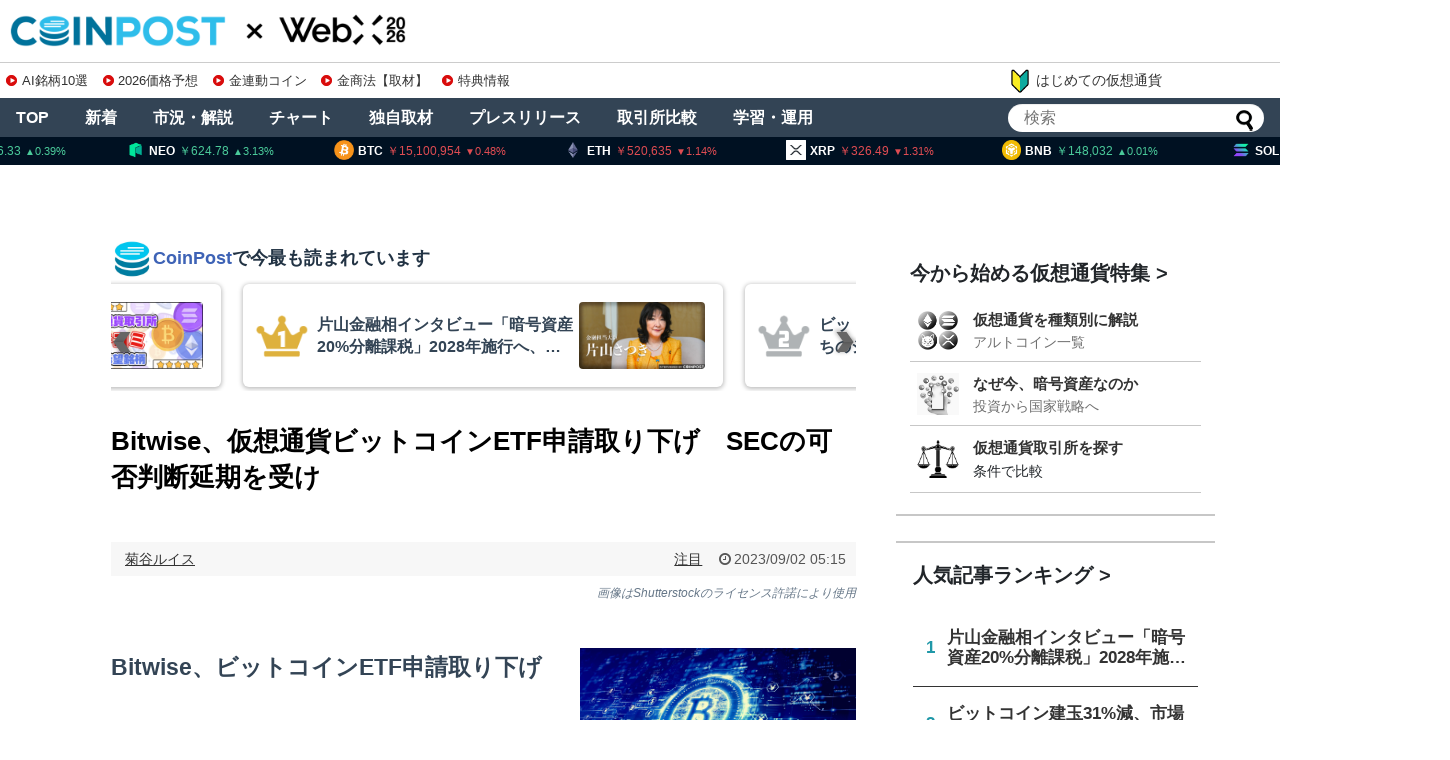

--- FILE ---
content_type: text/html; charset=UTF-8
request_url: https://api.coinpost-ext.com/newfnd.php?p=8
body_size: 42
content:
document.write('<div class="hometop_fandarea-list-content"><div class="hometop_fandarea-date"><span>1/17</span><span>17:00</span></div><div class="hometop_fandarea-text"><div class="hometop_fandarea-star star-3"></div><h4 class="hometop_fandarea-txt">ZKsync（ZK）トークンアンロック</h4></div></div><div class="hometop_fandarea-list-content"><div class="hometop_fandarea-date"><span>1/17</span><span>19:00</span></div><div class="hometop_fandarea-text"><div class="hometop_fandarea-star star-3"></div><h4 class="hometop_fandarea-txt">Solv Protocol（SOLV）トークンアンロック</h4></div></div><div class="hometop_fandarea-list-content"><div class="hometop_fandarea-date"><span>1/18</span><span>9:00</span></div><div class="hometop_fandarea-text"><div class="hometop_fandarea-star star-3"></div><h4 class="hometop_fandarea-txt">Official Trump（TRUMP）トークンアンロック</h4></div></div><div class="hometop_fandarea-list-content"><div class="hometop_fandarea-date"><span>1/18</span><span>9:00</span></div><div class="hometop_fandarea-text"><div class="hometop_fandarea-star star-3"></div><h4 class="hometop_fandarea-txt">Melania Meme（MELANIA）トークンアンロック</h4></div></div><div class="hometop_fandarea-list-content"><div class="hometop_fandarea-date"><span>1/19</span><span></span></div><div class="hometop_fandarea-text"><div class="hometop_fandarea-star star-3"></div><h4 class="hometop_fandarea-txt">世界経済フォーラム（ダボス会議）開催</h4></div></div><div class="hometop_fandarea-list-content"><div class="hometop_fandarea-date"><span>1/19</span><span>19:00</span></div><div class="hometop_fandarea-text"><div class="hometop_fandarea-star star-3"></div><h4 class="hometop_fandarea-txt">Pixels（PIXEL）トークンアンロック</h4></div></div><div class="hometop_fandarea-list-content"><div class="hometop_fandarea-date"><span>1/20</span><span>20:00</span></div><div class="hometop_fandarea-text"><div class="hometop_fandarea-star star-3"></div><h4 class="hometop_fandarea-txt">LayerZero（ZRO）トークンアンロック</h4></div></div><div class="hometop_fandarea-list-content"><div class="hometop_fandarea-date"><span>1/21</span><span>9:00</span></div><div class="hometop_fandarea-text"><div class="hometop_fandarea-star star-3"></div><h4 class="hometop_fandarea-txt">Plume（PLUME）トークンアンロック</h4></div></div>');

--- FILE ---
content_type: text/html; charset=utf-8
request_url: https://www.google.com/recaptcha/api2/aframe
body_size: 268
content:
<!DOCTYPE HTML><html><head><meta http-equiv="content-type" content="text/html; charset=UTF-8"></head><body><script nonce="5zuI-W8H2gFtGGnq5EaTRw">/** Anti-fraud and anti-abuse applications only. See google.com/recaptcha */ try{var clients={'sodar':'https://pagead2.googlesyndication.com/pagead/sodar?'};window.addEventListener("message",function(a){try{if(a.source===window.parent){var b=JSON.parse(a.data);var c=clients[b['id']];if(c){var d=document.createElement('img');d.src=c+b['params']+'&rc='+(localStorage.getItem("rc::a")?sessionStorage.getItem("rc::b"):"");window.document.body.appendChild(d);sessionStorage.setItem("rc::e",parseInt(sessionStorage.getItem("rc::e")||0)+1);localStorage.setItem("rc::h",'1768611963087');}}}catch(b){}});window.parent.postMessage("_grecaptcha_ready", "*");}catch(b){}</script></body></html>